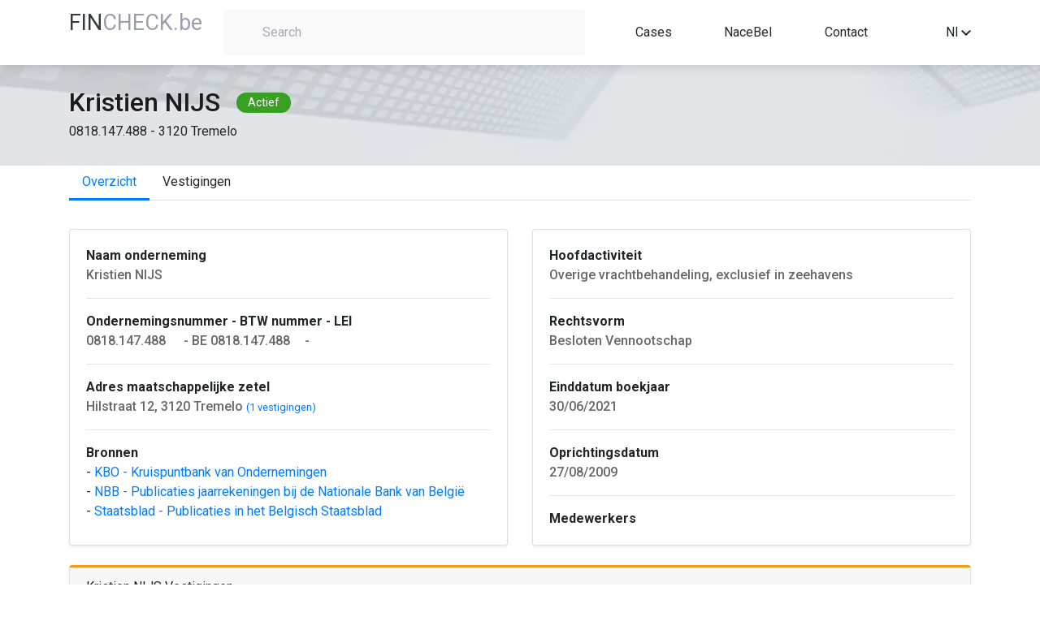

--- FILE ---
content_type: text/html; charset=UTF-8
request_url: https://fincheck.be/nl/Kristien%20NIJS/0818.147.488/Tremelo
body_size: 6645
content:

<!DOCTYPE html>
<html lang="nl">
<head>
	<script async src="https://www.googletagmanager.com/gtag/js?id=G-LW8T993KWP"></script>
	<script>
	window.dataLayer = window.dataLayer || [];
	function gtag(){dataLayer.push(arguments);}
	gtag('js', new Date());
	gtag('config', 'G-LW8T993KWP');
	</script>
	<meta charset="utf-8">
	<meta name="viewport" content="width=device-width, initial-scale=1, shrink-to-fit=no" />
	<meta http-equiv="Content-type" content="text/html; charset=utf-8">
	<meta name="description" content="Analyseer de financiele situatie van elk Belgisch bedrijf in enkele seconden. Met Fincheck kan je de financiele kerncijfers, bestuurders, vertegenwoordigers, investeerders, participaties, uittreksels uit het Belgisch Staatsblad en vestigingsadresen van elke Belgische onderneming bekijken. Met Fincheck kan je jaarrekeningen omzetten naar Excel en downloaden. Volledige jaarrekeningen, verkorte jaarrekeningen en microschema’s worden ondersteund. Vertaal eenvoudig jaarrekeningen van de Belgische Nationale Banks naar het Engels, Frans, Duits of Nederlands.">
	<meta name="keywords"	 content="Financiele en administratieve bedrijfsgegevens, download jaarrekeningen in Excel, vertaal jaarrekeningen, automatiseer financiele analyse va de jaarrekening, converteer XBRL bestanden">
	<meta name="author" content="" />
	<title>Kristien NIJS - 0818.147.488 - Tremelo - Bedrijfsfiche door FinCheck</title>
	<link rel="canonical" href="https://fincheck.be/nl/kristien-nijs/0818.147.488/Tremelo/overzicht" />
	<link rel="alternate" href="https://fincheck.be/en/kristien-nijs/0818.147.488/Tremelo/overview" hreflang="en">
	<link rel="alternate" href="https://fincheck.be/nl/kristien-nijs/0818.147.488/Tremelo/overzicht" hreflang="nl">
	<link rel="alternate" href="https://fincheck.be/fr/kristien-nijs/0818.147.488/Tremelo/apercu" hreflang="fr">

	<link rel="icon" type="/image/x-icon" href="assets/img/favicon.ico" />
	<!-- Need to generate content for each Company. For example "Silverfin, Silverfin overview, Silverfin connections, Silverfin KPI's, Silverfin publications...." -->
	<meta name="robots" content="all"> <!-- for testing environment change "all" to "none" -->
	<link rel="stylesheet" href="/css/normalize.css">
	<link rel="stylesheet" href="//cdn.jsdelivr.net/npm/bootstrap@4.5.3/dist/css/bootstrap.min.css" integrity="sha384-TX8t27EcRE3e/ihU7zmQxVncDAy5uIKz4rEkgIXeMed4M0jlfIDPvg6uqKI2xXr2" crossorigin="anonymous">
	
	<script src="https://kit.fontawesome.com/1c18e05e10.js" crossorigin="anonymous"></script>
	
	<link href="//fonts.googleapis.com/css?family=Roboto:300,400,500,700" rel="stylesheet">
	<link rel="stylesheet" href="/css/styles.css">
</head>
<body>

<header class="top-menu">
  <div class="container">
    <div class="row">
      <div class="col-auto col-sm-3 col-md-2">
		<a href="/nl"><span class="title-blue-part" style="color:#343a40">FIN</span><span class="title-grey-part" style="text-transform:none">CHECK.be</span></a>
	</div>
      <div class="col-md-10 col-lg-5 col-sm-9 col-12">
                      <div class="search-container text-left">
              <label for="search-field" class="search-field-container">
                <i class="fa fa-search search-icon" aria-hidden="true"></i>
                <input type="text" placeholder="Search" id="search-field">
              </label>
            </div>
                </div>
      <nav
        class="col-10 col-sm-9 col-md-8 col-lg-4 d-flex justify-content-lg-around justify-content-between align-items-center links">
        <a href="/nl#Cases">Cases</a>
		<a href="/nl/nace" title="Sectoranalyse op basis van NACE code">NaceBel</a>
		        <!-- <a href="#">API</a>
        <a href="#">Pricing</a -->
        <a href="#contact">Contact</a>
      </nav>
   
      <div class="d-flex align-items-center col-2 col-sm col-md-2 offset-md-2 text-right offset-lg-0 col-lg-1">
		<!-- div style="white-space: nowrap; margin-right:15px">
			<a href="/account/index.html" title="Sign in or register" style="color:#272727"><i class="fa fa-user-times fa-lg" aria-hidden="true"></i> Sign in</a>		</div -->
				

        <div class="dropdown" style="display: inline-block; width: 100%">
          <div class="dropdown-toggle" id="dropdown-language-selector" data-toggle="dropdown" aria-haspopup="true" aria-expanded="false">
            <span>Nl</span>
            <svg xmlns="http://www.w3.org/2000/svg" width="12" height="7.41"
                 viewBox="0 0 12 7.41">
              <defs>
                <clipPath id="clip-path">
                  <path id="Path_13" data-name="Path 13"
                        d="M1541.41-53.41l4.59,4.58,4.59-4.58L1552-52l-6,6-6-6Z" fill="none"/>
                </clipPath>
                <clipPath id="clip-path-2">
                  <path id="Path_12" data-name="Path 12" d="M10,3141H1930V-80H10Z" fill="none"/>
                </clipPath>
                <clipPath id="clip-path-3">
                  <rect id="Rectangle_8" data-name="Rectangle 8" width="24" height="24"
                        transform="translate(1534 -62)" fill="none"/>
                </clipPath>
                <clipPath id="clip-path-4">
                  <path id="Path_11" data-name="Path 11" d="M1540-46h12v-8h-12Z" fill="none"/>
                </clipPath>
              </defs>
              <g id="Group_29" data-name="Group 29" transform="translate(-1540 53.41)"
                 clip-path="url(#clip-path)">
                <g id="Group_28" data-name="Group 28" clip-path="url(#clip-path-2)">
                  <g id="Group_27" data-name="Group 27" style="isolation: isolate">
                    <g id="Group_26" data-name="Group 26" clip-path="url(#clip-path-3)">
                      <g id="Group_25" data-name="Group 25" clip-path="url(#clip-path-4)">
                        <path id="Path_10" data-name="Path 10" d="M1529-67h34v34h-34Z"
                              fill="rgba(0,0,0,0.87)"/>
                      </g>
                    </g>
                  </g>
                </g>
              </g>
            </svg>
          </div>
          <div class="dropdown-menu dropdown-menu-right" aria-labelledby="dropdown-language-selector">
		              <div class="dropdown-item" onclick="javascript:location.href = 'https://fincheck.be/en/kristien-nijs/0818.147.488/Tremelo/overzicht'">En</div>
            <div class="dropdown-item" onclick="javascript:location.href = 'https://fincheck.be/nl/kristien-nijs/0818.147.488/Tremelo/overzicht'">Nl</div>
			<div class="dropdown-item" onclick="javascript:location.href = 'https://fincheck.be/fr/kristien-nijs/0818.147.488/Tremelo/overzicht'">Fr</div>
		            </div>
        </div>
		
				<style>
		.modal-backdrop {
		  z-index: -1;
		}</style>
		<div style="margin-left:10px;display:none" id="compareDiv" >
			<button type="button" class="btn btn-primary position-relative"  data-toggle="modal" data-target="#exampleModal" id="compareBtn" data-img="">
			  Compare
			<span class="position-absolute top-0 start-100 translate-middle badge rounded-pill bg-danger" id="compareValue">0</span>
			</button>
					<div class="modal fade" id="exampleModal" tabindex="-1" role="dialog" aria-labelledby="exampleModalLabel" aria-hidden="true">
					  <div class="modal-dialog" role="document">
						<div class="modal-content">
						  <div class="modal-header">
							<h5 class="modal-title" id="exampleModalLabel">Vergelijk jaarrekeningen</h5>
							<button type="button" class="close" data-dismiss="modal" aria-label="Close">
							  <span aria-hidden="true">&times;</span>
							</button>
						  </div>
						  <div class="modal-body">
							...
						  </div>
						  <div class="modal-footer">
							<button type="button" class="btn btn-secondary" data-dismiss="modal">Close</button>
							<button type="button" class="btn btn-primary" onclick="compareSubmit();">Download</button>
						  </div>
						</div>
					  </div>
					</div>
		</div>
		
      </div>
    </div>
  </div>
</header>
<main class="main-content" id="main-content">	
	<section class="company-header">
		<div class="container">
			<div class="row">
				<div class="col-12 d-flex align-items-center">
					<span class="company-name" id="company-name">Kristien NIJS</span>
					<span class="company-situation" id="company-situation">Actief</span>
				</div>
				<div class="col-12" id="company-vat-and-address">0818.147.488 - 3120 Tremelo</div>
			</div>
		</div>
	</section>
	<section class="overview-content">
		<div class="container">
			<div class="row">
				<div class="col-12">
					
			<ul class="nav nav-tabs" id="tabsList" role="tablist">
				<li class="nav-item"><a class="nav-link active" id="overview-tab" href="/nl/kristien-nijs/0818.147.488/Tremelo/overzicht">Overzicht</a></li><li class="nav-item"><a class="nav-link " id="locations-tab" href="/nl/kristien-nijs/0818.147.488/Tremelo/vestigingen">Vestigingen</a></li>
			</ul>					<div class="tab-content" id="tabsContent">
						<div class="tab-pane fade show active" id="overview" role="tabpanel" aria-labelledby="overview">
							<div class="company-information">

<div class="card-deck">
    <div class="card mb-4 shadow-sm">
      <div class="card-body">
			<b>Naam onderneming</b><br>
			<span id="registered-address" class="company-information-text">Kristien NIJS			<button onclick="copy('Kristien NIJS'.replaceAll('.', ''),'#copy_button_0')" id="copy_button_0" class="btn btn-sm copy-button"><i class="fas fa-copy"></i></button>
			<!-- button onclick="follow('0818.147.488','Kristien NIJS'.replaceAll('.', ''),'#notification_button_1')" id="notification_button_1" class="btn btn-sm copy-button" title="Ontvang meldingen bij wijzigingen"><i class="fas fa-bell"></i></button -->
			</span>
			<hr>
			<b>Ondernemingsnummer - BTW nummer - LEI</b><br>
			<span id="registered-address" class="company-information-text">0818.147.488<button onclick="copy('0818.147.488'.replaceAll('.', ''),'#copy_button_1')" id="copy_button_1" class="btn btn-sm copy-button"><i class="fas fa-copy"></i></button> - BE 0818.147.488<button onclick="copy('BE0818.147.488'.replaceAll('.', ''),'#copy_button_2')" id="copy_button_2" class="btn btn-sm copy-button"><i class="fas fa-copy"></i></button>- </span>
						<hr>
			<b>Adres maatschappelijke zetel</b><br>
			<span id="registered-address" class="company-information-text">Hilstraat 12, 3120 Tremelo</span> <small><a href="/nl/kristien-nijs/0818.147.488/Tremelo/vestigingen">(1 vestigingen)</a></small>			<hr>
			<b>Bronnen</b><br>
			<span id="main-activity" class="">
				- <a href="https://kbopub.economie.fgov.be/kbopub/toonondernemingps.html?ondernemingsnummer=0818147488&lang=nl" target="_blank">KBO - Kruispuntbank van Ondernemingen&nbsp;<i class="fas fa-external-link-alt fa-sm" aria-hidden="true"></i></a><br>
				- <a href="https://consult.cbso.nbb.be/consult-enterprise/0818147488" target="_blank">NBB - Publicaties jaarrekeningen bij de Nationale Bank van Belgi&euml;&nbsp;<i class="fas fa-external-link-alt fa-sm" aria-hidden="true"></i></a><br>
				- <a href="https://www.ejustice.just.fgov.be/cgi_tsv/list.pl?language=nl&btw=0818147488&view_numac=0818147488#SUM" target="_blank">Staatsblad - Publicaties in het Belgisch Staatsblad&nbsp;<i class="fas fa-external-link-alt fa-sm" aria-hidden="true"></i></a>
			</span>	
      </div>
    </div>
    <div class="card mb-4 shadow-sm">
      <div class="card-body">
			<b>Hoofdactiviteit</b><br>
			<span id="main-activity" class="company-information-text">Overige vrachtbehandeling, exclusief in zeehavens</span>
			<hr>
			<b>Rechtsvorm</b><br>
			<span id="main-activity" class="company-information-text">Besloten Vennootschap</span>
			<hr>
			<b>Einddatum boekjaar</b><br>
			<span id="main-activity" class="company-information-text">30/06/2021</span>
			<hr>
			<b>Oprichtingsdatum</b><br>
			<span id="main-activity" class="company-information-text">27/08/2009</span>
			<hr>
			<b>Medewerkers</b><br>
			<span id="main-activity" class="company-information-text"></span>
      </div>
    </div>
</div>

<div class="card mb-4 shadow-sm" style="border-top: 3px solid #f39c12;">
	<h1 class="card-header">Kristien NIJS Vestigingen</h1>
	<div class="card-body">
		<div class="box box-warning">
			<!-- /.box-header -->
			<div class="box-body">
				<div class="row">
										<!-- php $coordinates = GetCoordinates($data['enterprise']['address']['StreetNL'].' '.$data['enterprise']['address']['HouseNumber'].','.$data['enterprise']['address']['MunicipalityNL'] );-->
					<div class="col-sm-12 mb-4 col-lg-6">
						<div class="card" style="width: 100%;">
							<!--input id="map_lng" style="display:none" value="< ?= ($coordinates) ? $coordinates[1] : '' ?>">
							<input id="map_lat" style="display:none" value="<  ?= ($coordinates) ? $coordinates[0] : '' ?>">
							<div id="map_canvas" style="width: 100%; height: 150px;"></div-->
							<div class="card-body">
								<h5 class="card-title">Maatschappelijke zetel</h5>
								<p class="card-text">Hilstraat 12, 3120 Tremelo</p>
								<a href="https://www.google.com/maps/place/Hilstraat+12,+3120+Tremelo" target="__blank" class="btn btn-primary">Op kaart</a>
							</div>
						</div>
					</div>
										<div class="col-sm-12 mb-4 col-lg-6">
						<div class="card" style="width: 100%;">
							<!-- ?php $coordinates = GetCoordinates($establishment['address']['StreetNL'].' '.$establishment['address']['HouseNumber'].','.$establishment['address']['MunicipalityNL']); ?-->
							<!--input id="map_< ?=$counter?>_lng" style="display:none" value="< ?= ($coordinates) ? $coordinates[1] : '' ? >">
							<input id="map_< ?=$counter?>_lat" style="display:none" value="< ?= ($coordinates) ? $coordinates[0] : '' ? >">
							<div id="map_< ?=$counter?>" style="width: 100%; height: 150px;"></div-->
							<div class="card-body">
								<h5 class="card-title">Vestigingseenheid</h5>
								<p class="card-text">Hilstraat 12, 3120 Tremelo</p>
								<a href="https://www.google.com/maps/place/Hilstraat+12,+3120+Tremelo" target="__blank" class="btn btn-primary">Op kaart</a>
							</div>
						</div>
					</div>
								</div>
			</div>
		</div>
			  <div id="view-all-kpis" class="col-12 text-right">
		<a href="/nl/kristien-nijs/0818.147.488/Tremelo/locations" class="more-link">Alle vestigingen</a>
	  </div>
	</div>
</div>

<div class="card mb-4 shadow-sm" style="border-top: 3px solid #00a65a;">
	<h1 class="card-header">Kristien NIJS Activiteiten</h1>
	<div class="card-body">
	  <div class="table-responsive">
		<table class="table no-margin">
			<thead>
				<tr>
					<th>Classificatie</th>
					<th>Groep</th>
					<th>NACE Code</th>
					<th>NACE Naam</th>
				</tr>
			</thead>
			<tbody id="activities-table-body">
									<tr >
						<td>Nevenactiviteit</td>
						<td></td>
						<td><a href="/nl/nace/52249">52249</a></td>
						<td><a href="/nl/nace/52249">Overige vrachtbehandeling, exclusief in zeehavens</a></td>
					</tr>
									<tr  class="highlighted">
						<td>Nevenactiviteit</td>
						<td></td>
						<td><a href="/nl/nace/52290">52290</a></td>
						<td><a href="/nl/nace/52290">Overige vervoerondersteunende activiteiten</a></td>
					</tr>
									<tr >
						<td>Nevenactiviteit</td>
						<td></td>
						<td><a href="/nl/nace/63990">63990</a></td>
						<td><a href="/nl/nace/63990">Overige dienstverlenende activiteiten op het gebied van informatie, n.</a></td>
					</tr>
									<tr  class="highlighted">
						<td>Nevenactiviteit</td>
						<td></td>
						<td><a href="/nl/nace/70220">70220</a></td>
						<td><a href="/nl/nace/70220">Overige adviesbureaus op het gebied van bedrijfsbeheer; adviesbureaus </a></td>
					</tr>
									<tr >
						<td>Nevenactiviteit</td>
						<td></td>
						<td><a href="/nl/nace/82990">82990</a></td>
						<td><a href="/nl/nace/82990">Overige zakelijke dienstverlening, n.e.g.</a></td>
					</tr>
									<tr  class="highlighted">
						<td>Hoofdactiviteit</td>
						<td></td>
						<td><a href="/nl/nace/86230">86230</a></td>
						<td><a href="/nl/nace/86230">Tandartspraktijken</a></td>
					</tr>
							</tbody>
		</table>
	  </div>
	</div>
</div>
  
							</div>
						</div>
					</div>
				</div>
			</div>
		</section>
	</main>


  
<footer class="footer" id="footer">
    <div class="container">
        <div class="row">
            <div class="col-md-4 col-sm-12 footer-left">
                <a href="/nl"><span class="title-blue-part" style="color:#343a40">FIN</span><span class="title-grey-part" style="text-transform:none">CHECK.be</span></a>
                <div class="footer-left-links">
                    <a href="/nl/gebruiksvoorwaarden" class="flink">Terms and conditions</a>
                    <div class="footer-small-separator">|</div>
                    <a href="/nl/privacy" class="flink">Privacy statement</a>
                </div>
            </div>
            <div class="col-md-4 col-sm-12 footer-center">
                <div class="emails-container">
                    <div class="footer-email-label">Email:</div>
                    <div class="footer-email-addresses">
                        <a class="flink" href="mailto:fincheckbe@gmail.com">fincheckbe</a>
                    </div>
                </div>
            </div>
            <div class="col-md-4 col-sm-12 footer-right"  id="contact">
 
            </div>
        </div>
    </div>
</footer><style>

.copy-button {
    justify-content: center;
    align-items: center;
    position: relative
}

.tip {
    background-color: #263646;
    padding: 0 14px;
	width: 160px;
    line-height: 27px;
    position: absolute;
    border-radius: 4px;
    z-index: 100;
    color: #fff;
    font-size: 12px;
    animation-name: tip;
    animation-duration: 0.6s;
    animation-fill-mode: both
}

.tip:before {
    content: "";
    background-color: #263646;
    height: 10px;
    width: 10px;
    display: block;
    position: absolute;
    transform: rotate(45deg);
    top: -4px;
    left: 17px
}

#copied_tip {
    animation-name: come_and_leave;
    animation-duration: 1s;
    animation-fill-mode: both;
    bottom: -35px;
    left: 2px
}

.text-line {
    font-size: 14px
}
</style>
<script src="//cdnjs.cloudflare.com/ajax/libs/cytoscape/3.13.3/cytoscape.min.js"></script>
<script src="//code.jquery.com/jquery-3.5.1.min.js" integrity="sha256-9/aliU8dGd2tb6OSsuzixeV4y/faTqgFtohetphbbj0="  crossorigin="anonymous"></script>
<script src="https://maps.googleapis.com/maps/api/js?key=AIzaSyA0HCAOB6G72IuLJe_MoKzed-yVP3kgem8"></script>
<script>
    function initMap(id, __lat, __lng) {
      var uluru = {lat: __lat, lng: __lng};
      var map = new google.maps.Map(document.getElementById(id), {zoom: 13, center: uluru});
      var marker = new google.maps.Marker({position: uluru, map: map});
    }
	
    var intervalId = null;

    $(document).ready(function() {
        var lng = document.getElementById('map_lng').value;
        var lat = document.getElementById('map_lat').value;

        initMap('map_canvas', Number(lat), Number(lng));
        			var lng = document.getElementById('map_0_lng').value;
			var lat = document.getElementById('map_0_lat').value;
			initMap('map_0', Number(lat), Number(lng));
                
    });
</script>

  <script>
    $.getJSON('https://robofin.be/fiche/api.enterprise.php?a=getSpiderPresetE&e=0818.147.488&name=Kristien NIJS', function (data) {
     /*data.nodes.map((el) => {
        if (el.position.y > 100) {
          el.classes += ' bottom-labeled';
          return el;
        }
      });*/
      cy = cytoscape({
        container: document.getElementById('cy'),
        elements: data,
        minZoom: 1,
        maxZoom: 1,
        style: [
          {
            selector: '.e',
            style: {
              'shape': 'circle',
              'background-color': '#037bff',
              'line-color': '#286493',
              'target-arrow-color': '#286493',
              'line-style': 'dashed',
              'label': 'data(label)',
              'width': '15px',
              'height': '15px',
              'color': 'black',
              'font-family': 'Arial',
              'background-fit': 'contain',
              'background-clip': 'none',
            },
          },
          {
            selector: '.bottom-labeled',
            style: {
              'text-valign': 'bottom',
            },
          },
          {
            selector: ".p",
            style: {
              'label': 'data(label)',
              'background-color': 'white',
              'color': 'b',
              'border-width': '10px',
              'border-color': '#037bff',
              'line-color': '#286493',
              'target-arrow-color': '#286493',
              'line-style': 'dashed',
            },
          },
          {
            selector: '.ParticipatingInterestsShares',
            style: {
              'width': 2,
              'line-color': '#286493',
              'target-arrow-color': '#286493',
              'line-style': 'dashed',
              'target-arrow-shape': 'vee',
              'curve-style': 'bezier',
              'text-background-color': 'yellow',
              'text-background-opacity': 0.4,
              'control-point-step-size': '140px',
            },
          },
          {
            selector: '.ParticipantIndividual',
            style: {
              'width': 1,
              'line-color': '#286493',
              'target-arrow-color': '#286493',
              'line-style': 'dashed',
              'target-arrow-shape': 'vee',
              'curve-style': 'bezier',
              'text-background-color': 'yellow',
              'text-background-opacity': 0.4,
              'control-point-step-size': '140px',
            },
          },
          {
            selector: '.ParticipantRepresentative',
            style: {
              'width': 3,
              'line-color': '#286493',
              'target-arrow-color': '#286493',
              'line-style': 'dashed',
              'target-arrow-shape': 'vee',
              'curve-style': 'bezier',
              'text-background-color': 'yellow',
              'text-background-opacity': 0.4,
              'control-point-step-size': '140px',
            },
          },
          {
            selector: '.AdministratorEntity',
            style: {
              'width': 2,
              'line-color': '#286493',
              'target-arrow-color': '#286493',
              'line-style': 'dashed',
              'target-arrow-shape': 'vee',
              'curve-style': 'bezier',
              'text-background-color': 'yellow',
              'text-background-opacity': 0.4,
              'control-point-step-size': '140px',
            },
          },
          {
            selector: '.Consolidation',
            style: {
              'width': 3,
              'line-color': '#286493',
              'target-arrow-color': '#286493',
              'line-style': 'dashed',
              'target-arrow-shape': 'vee',
              'curve-style': 'bezier',
              'text-background-color': 'yellow',
              'text-background-opacity': 0.4,
              'control-point-step-size': '140px',
            },
          },
          {
            selector: '.AccountantsEntity',
            style: {
              'width': 3,
              'line-color': '#286493',
              'target-arrow-color': '#286493',
              'line-style': 'dashed',
              'target-arrow-shape': 'vee',
              'curve-style': 'bezier',
              'text-background-color': 'yellow',
              'text-background-opacity': 0.4,
              'control-point-step-size': '140px',
            },
          },
        ],
        layout: {
          name: 'circle'
        },
      });
    });
	
	function copy(text, target) {
		setTimeout(function() {
			$('#copied_tip').remove();
		}, 1000);
		$(target).append("<div class='tip' id='copied_tip'>Copied " + text + "</div>");
		var input = document.createElement('input');
		input.setAttribute('value', text);
		document.body.appendChild(input);
		input.select();
		var result = document.execCommand('copy');
		document.body.removeChild(input)
		return result;
	}
	
	function follow(vat, company, target) {
		setTimeout(function() {
			$('#notification_tip').remove();
		}, 1000);
		$(target).append("<div class='tip' id='notification_tip'>U volgt nu "+company+"</div>");
		var input = document.createElement('input');
		input.setAttribute('value', text);
		document.body.appendChild(input);
		input.select();
		var result = document.execCommand('copy');
		document.body.removeChild(input)
		return result;
	}


  </script>



<!-- Scripts section -->

<script src="//cdn.jsdelivr.net/npm/popper.js@1.16.0/dist/umd/popper.min.js" integrity="sha384-Q6E9RHvbIyZFJoft+2mJbHaEWldlvI9IOYy5n3zV9zzTtmI3UksdQRVvoxMfooAo" crossorigin="anonymous"></script>
<script src="https://cdn.jsdelivr.net/npm/bootstrap@4.5.3/dist/js/bootstrap.bundle.min.js" integrity="sha384-ho+j7jyWK8fNQe+A12Hb8AhRq26LrZ/JpcUGGOn+Y7RsweNrtN/tE3MoK7ZeZDyx" crossorigin "anonymous"></script>
<script src="/js/search_api.js?v=12&l=nl"></script>
<script src="/js/api.js?v=1"></script>
<script src="/js/gw.js?v=1"></script>

</body>
</html>



--- FILE ---
content_type: text/html; charset=UTF-8
request_url: https://robofin.be/fiche/api.enterprise.php?a=getSpiderPresetE&e=0818.147.488&name=Kristien%20NIJS
body_size: 124
content:
{"nodes": [{"data": {"id": "1", "label":"Kristien NIJS"}, "classes": "p"},{"data": {"id": "0828.020.704", "label":"CURADENS"}, "classes": "e"},{"data": {"id": "0828.020.704", "label":"Curadens"},  "classes": "e"}], "edges": [{"data": {"id": "E11", "source":"1", "target":"0828.020.704"}, "classes": "AdministratorEntity"},{"data": {"id": "SS11", "source":"0828.020.704", "target":"1"}, "classes": "ParticipatingInterestsShares"}]}